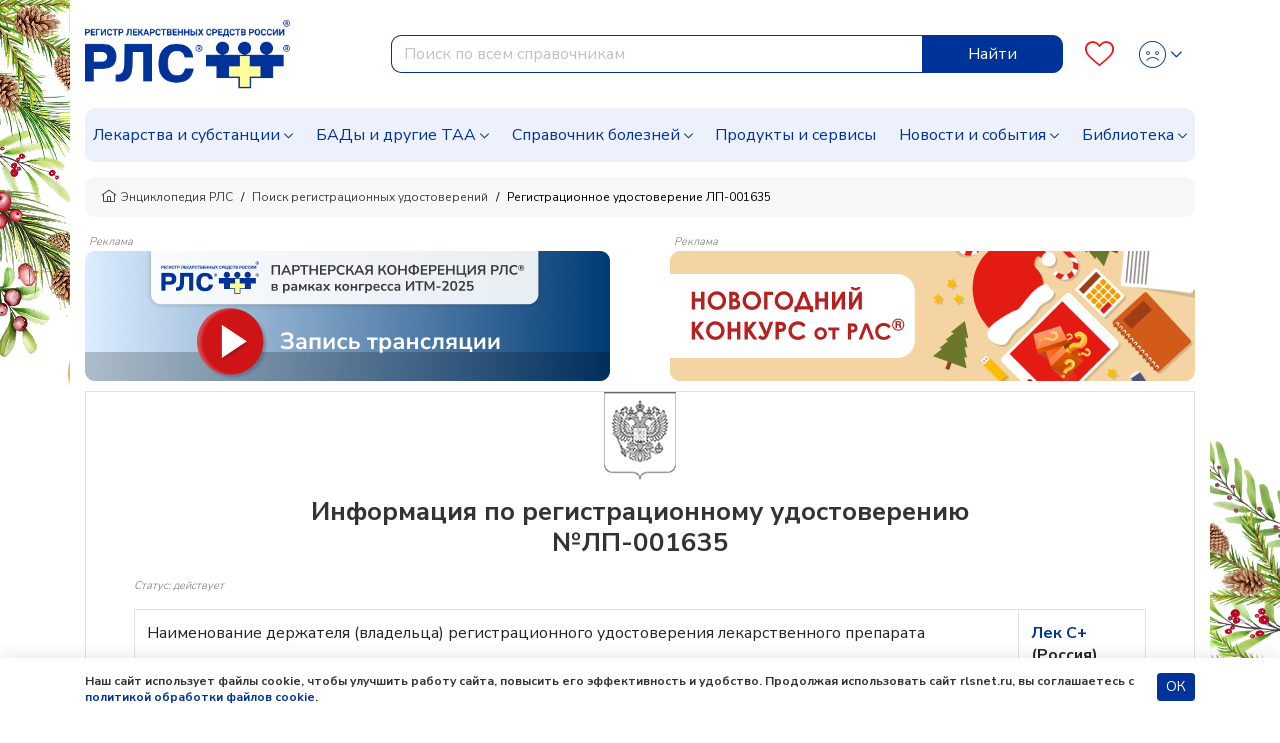

--- FILE ---
content_type: application/javascript; charset=utf-8
request_url: https://www.rlsnet.ru/js/main.js
body_size: 14575
content:
var logoutButtons = document.querySelectorAll('.b-account .change-button .dropdown-item');
if (logoutButtons.length == 4) {
    var logoutButton = document.querySelectorAll('.b-account .change-button .dropdown-item')[3];
    logoutButton.onclick = (e) => {
        localStorage.setItem('medVisit', false);
    }
}

$(function () {


    /* Adaptive */
    function debouncer(func, timeout) {
        var timeoutID, timeout = timeout || 200;
        return function () {
            var scope = this, args = arguments;
            clearTimeout(timeoutID);
            timeoutID = setTimeout(function () {
                func.apply(scope, Array.prototype.slice.call(args));
            }, timeout);
        }
    }

    function desktopChange() {
        $('body').removeClass('mobile').addClass('desktop');
        $('.js-b-navbar__link').removeAttr('data-toggle');
        $('.js-b-navbar__link + .dropdown-menu').removeClass('show');
        slickUnslick('.js-tn-preview-slider');
    }

    function mobileChange() {
        $('body').removeClass('desktop').addClass('mobile');
        $('.js-b-navbar__link').attr('data-toggle', 'dropdown');
        $('.js-b-navbar__link + .dropdown-menu').removeClass('show');
        slickTnPreview();
    }

    if ($(window).width() > 991) {
        desktopChange();
    } else {
        mobileChange();
    }

    $(window).resize(debouncer(function (e) {
        if ($(window).width() > 991) {
            desktopChange();
        } else {
            mobileChange();
        }
    }));

    /* Advertising App link to market */

    if (sessionStorage.getItem('adv_app') === null) {
        $('.adv-app').css('display', 'block');
    } else {
        $('.adv-app').css('display', 'none');
    }
    $(document).on('click', '.js-adv-app-close', function (e) {
        e.preventDefault();
        sessionStorage.setItem('adv_app', 'true');
        $(this).closest('.adv-app').css('display', 'none');
    })
    function getMobileOperatingSystem() {
        var userAgent = navigator.userAgent || navigator.vendor || window.opera;
        if (typeof advAppLogo !== 'undefined') {
            if (/android/i.test(userAgent)) {
                $('.adv-app-wrap').html('<div class="container"><div class="adv-app-body"><div class="left"><button type="button" class="close js-adv-app-close"><span>×</span></button><img src="' + advAppLogo + '" alt=""><div class="adv-app-descr"><div>Энциклопедия лекарств онлайн</div><span>Приложение на Android</span></div></div><a href="https://play.google.com/store/apps/details?id=ru.rlsnet.rlsEncyclopediaOnlineWeb" class="btn btn-sm btn-primary adv-app-link">Открыть</a></div></div>');
            }
            if (/iPad|iPhone|iPod/.test(userAgent) && !window.MSStream) {
                $('.adv-app-wrap').html('<div class="container"><div class="adv-app-body"><div class="left"><button type="button" class="close js-adv-app-close"><span>×</span></button><img src="' + advAppLogo + '" alt=""><div class="adv-app-descr"><div>Энциклопедия лекарств онлайн</div><span>Приложение на iOS</span></div></div><a href="https://apps.apple.com/ru/app/%D1%8D%D0%BD%D1%86%D0%B8%D0%BA%D0%BB%D0%BE%D0%BF%D0%B5%D0%B4%D0%B8%D1%8F-%D0%BB%D0%B5%D0%BA%D0%B0%D1%80%D1%81%D1%82%D0%B2-%D0%BE%D0%BD%D0%BB%D0%B0%D0%B9%D0%BD/id1628517129" class="btn btn-sm btn-primary adv-app-link">Открыть</a></div></div>');
            }
        }
    }
    getMobileOperatingSystem();

    /* Header NavBar Dropdown Menu */
    $('.header .dropdown-menu a.dropdown-toggle').on('click', function (e) {
        if (!$(this).next().hasClass('show')) {
            $(this).parents('.dropdown-menu').first().find('.show').removeClass("show");
        }
        var $subMenuWrap = $(this).parent(".dropdown");
        var $subMenu = $(this).next(".dropdown-menu");
        $subMenuWrap.toggleClass('show');
        $subMenu.toggleClass('show');
        $(this).parents('li.nav-item.dropdown.show').on('hidden.bs.dropdown', function (e) {
            $('.dropdown-submenu .show').removeClass("show");
        });
        return false;
    });

    /* Sticky header mobile */
    function stickyHeader() {
        $(window).scroll(function () {
            // if ($('body').hasClass('mobile')) {
            if ($(this).scrollTop()/*  > $('.header-banner').height() */) {
                $('.header').addClass('sticky-top');
                $('.b-side-bar').css('top', '7px');
                $('body').css('padding-top', $('.header').offsetHeight + 'px');
            } else {
                $('.header').removeClass('sticky-top');
                $('.b-side-bar').css('top', '20px');
                $('body').css('padding-top', '0');
            }
            //}
        });
    }
    stickyHeader();


    /* Top-link */
    $(window).scroll(function () {
        if ($(this).scrollTop() > 200) {
            $('#js-top-link').fadeIn();
            $('.js-request-fade').fadeIn();
        } else {
            $('#js-top-link').fadeOut();
            $('.js-request-fade').fadeOut();
            $('.b-structure-spy').removeClass('condition');
        }
    });
    $('#js-top-link').click(function () {
        $('body,html').animate({ scrollTop: 0 }, 800);
    });

    /* Search block */
    const ruEnMap = {
        'а': 'f', 'А': 'F',
        'б': ',', 'Б': '<',
        'в': 'd', 'В': 'D',
        'г': 'u', 'Г': 'U',
        'д': 'l', 'Д': 'L',
        'е': 't', 'Е': 'T',
        'ё': '`', 'Ё': '~',
        'ж': ';', 'Ж': ':',
        'з': 'p', 'З': 'P',
        'и': 'b', 'И': 'B',
        'й': 'q', 'Й': 'Q',
        'к': 'r', 'К': 'R',
        'л': 'k', 'Л': 'K',
        'м': 'v', 'М': 'V',
        'н': 'y', 'Н': 'Y',
        'о': 'j', 'О': 'J',
        'п': 'g', 'П': 'G',
        'р': 'h', 'Р': 'H',
        'с': 'c', 'С': 'C',
        'т': 'n', 'Т': 'N',
        'у': 'e', 'У': 'E',
        'ф': 'a', 'Ф': 'A',
        'х': '[', 'Х': '{',
        'ц': 'w', 'Ц': 'W',
        'ч': 'x', 'Ч': 'X',
        'ш': 'i', 'Ш': 'I',
        'щ': 'o', 'Щ': 'O',
        'ъ': ']', 'Ъ': '}',
        'ы': 's', 'Ы': 'S',
        'ь': 'm', 'Ь': 'M',
        'э': "'", 'Э': '"',
        'ю': '.', 'Ю': '>',
        'я': 'z', 'Я': 'Z',
        ',': '?', '.': '/',
        'f': 'а', 'F': 'А',
        ',': 'б', '<': 'Б',
        'd': 'в', 'D': 'В',
        'u': 'г', 'U': 'Г',
        'l': 'д', 'L': 'Д',
        't': 'е', 'T': 'Е',
        '`': 'ё', '~': 'Ё',
        ';': 'ж', ':': 'Ж',
        'p': 'з', 'P': 'З',
        'b': 'и', 'B': 'И',
        'q': 'й', 'Q': 'Й',
        'r': 'к', 'R': 'К',
        'k': 'л', 'K': 'Л',
        'v': 'м', 'V': 'М',
        'y': 'н', 'Y': 'Н',
        'j': 'о', 'J': 'О',
        'g': 'п', 'G': 'П',
        'h': 'р', 'H': 'Р',
        'c': 'с', 'C': 'С',
        'n': 'т', 'N': 'Т',
        'e': 'у', 'E': 'У',
        'a': 'ф', 'A': 'Ф',
        '[': 'х', '{': 'Х',
        'w': 'ц', 'W': 'Ц',
        'x': 'ч', 'X': 'Ч',
        'i': 'ш', 'I': 'Ш',
        'o': 'щ', 'O': 'Щ',
        ']': 'ъ', '}': 'Ъ',
        's': 'ы', 'S': 'Ы',
        'm': 'ь', 'M': 'Ь',
        "'": 'э', '"': 'Э',
        '.': 'ю', '>': 'Ю',
        'z': 'я', 'Z': 'Я',
        '?': ',', '/': '.',
        '-': '-'
    };

    // delay requests
    const debounce = (func, delay) => {
        let timeout;
        return (...args) => {
            clearTimeout(timeout);
            timeout = setTimeout(() => func(...args), delay);
        };
    };

    // click handler to close dropdowns and navbar
    document.addEventListener('click', (event) => {
        event.stopPropagation();
        const containers = document.querySelectorAll('.search-dropdown');
        const inside = Array.from(containers).some(cont => cont.contains(event.target));
        if (!inside) {
            document.querySelectorAll('.header .search-dropdown ul, .analog-search .search-dropdown-analogs ul').forEach(el => el.remove());
        }

        const navbarCollapse = document.querySelector('.navbar-collapse');
        const opened = navbarCollapse?.classList.contains('show');
        if (opened && !event.target.classList.contains('navbar-toggler')) {
            document.querySelector('.navbar-toggler')?.click();
        }
    });

    // Bootstrap dropdown show event to clear uls
    document.querySelectorAll('.dropdown').forEach(dropdown => {
        dropdown.addEventListener('show.bs.dropdown', () => {
            document.querySelectorAll('.header .search-dropdown ul, .analog-search .search-dropdown-analogs ul').forEach(el => el.remove());
        });
    });

    // Main search input handler (#search-bar .js-query)
    const mainInput = document.querySelector('#search-bar .js-query');
    mainInput?.addEventListener('input', debounce((event) => {
        const word = event.target.value;
        if (word.length > 0) {
            const new_word = word.split('').map(char => ruEnMap[char] || char);
            const word2 = new_word.join('');
            const token = document.querySelector('input[name="_token"]')?.value;
            const form = event.target.closest('form');
            const dropdown = form.querySelector('.search-dropdown');

            fetch('https://app.rlsnet.ru/api/rlsnet/search/global_search', {
                method: 'POST',
                headers: { 'Content-Type': 'application/x-www-form-urlencoded' },
                body: `word=${encodeURIComponent(word)}&word2=${encodeURIComponent(word2)}&_token=${encodeURIComponent(token)}`
            })
                .then(res => res.json())
                .then(data => {
                    if (data.length > 0) {
                        let innerHtml = data.map(item => {
                            let href = item.type === 'active_substance' ? `/active-substance/${item.name}-${item.item_id}` : `/search_result.htm?word=${item.name}`;
                            let nameHtml = item.type === 'active_substance' ? `<div style="white-space: pre-wrap; font-weight: 600"><em>${item.name}*</em></div>` : `<div style="white-space: pre-wrap;">${item.name}</div>`;
                            return `<li class="query-result"><a href="${href}"><div class="d-flex justify-content-between">${nameHtml}</div></a></li>`;
                        }).join('');
                        dropdown.innerHTML = `<ul>${innerHtml}</ul>`;
                    }
                })
                .catch(err => console.error(err));
        } else {
            document.querySelector('.header .search-dropdown ul')?.remove();
        }
    }, 170));

    // Analog search input handler (#analog-search .js-query)
    const analogInput = document.querySelector('#analog-search .js-query');
    analogInput?.addEventListener('input', debounce((event) => {
        const word = event.target.value;
        if (word.length > 0) {
            let url = 'https://app.rlsnet.ru/api/rlsnet/search/global_search';

            const token = document.querySelector('input[name="_token"]')?.value;
            const form = event.target.closest('form');
            const dropdown = form.querySelector('.search-dropdown-analogs');

            fetch(url, {
                method: 'POST',
                headers: {
                    "Content-Type": "application/x-www-form-urlencoded",
                 },
                body: `word=${encodeURIComponent(word)}&_token=${encodeURIComponent(token)}`
            })
                .then(res => res.json())
                .then(data => {
                    if (data.length > 0) {
                        let innerHtml = data.filter(item => item.type === 'tn' && item.tradename_type === 'drugs')
                            .map(item => `<li class="query-result" style="list-style-type:none"><a href="/${item.slug}-${item.item_id}/analogs"><div class="d-flex justify-content-between"><div style="white-space: pre-wrap;">${item.name}</div></div></a></li>`)
                            .join('');
                        dropdown.innerHTML = `<ul>${innerHtml}</ul>`;
                    }
                })
                .catch(err => console.error(err));
        } else {
            document.querySelector('.analog-search .search-dropdown-analogs ul')?.remove();
        }
    }, 170));

    // Regdoc search input handler (#search-control .js-query)
    const regdocInput = document.querySelector('.search-regdoc-name');
    regdocInput?.addEventListener('input', debounce((event) => {
        const word = event.target.value;
        if (word.length > 0) {
            const token = document.querySelector('input[name="_token"]')?.value;
            const form = event.target.closest('form');
            const dropdown = form.querySelector('.regdoc-search.search-dropdown');
            let url = 'https://app.rlsnet.ru/api/rlsnet/search/global_search';

            fetch(url, {
                method: 'POST',
                headers: { 'Content-Type': 'application/x-www-form-urlencoded' },
                body: `word=${encodeURIComponent(word)}&_token=${encodeURIComponent(token)}`
            })
                .then(res => res.text())
                .then(data => {
                    let dataObj = JSON.parse(data);
                    if (dataObj.length > 0) {
                        let innerHtml = dataObj.map(item => {
                            // let href = `/regdoc/search?regname=&tradename=${item.name}`;
                            let nameHtml = `<div style="white-space: pre-wrap;">${item.name}</div>`;
                            return `<li class="query-result" style="list-style-type:none"><button class="btn btn-link btn-search-choose"><div class="d-flex justify-content-between">${nameHtml}</div></button></li>`;
                        }).join('');
                        dropdown.innerHTML = `<ul>${innerHtml}</ul>`;
                        let btnSearchChooses = document.querySelectorAll('.btn-search-choose');
                        btnSearchChooses.forEach(btnSearchChoose => {
                            btnSearchChoose.onclick = (e) => {
                                regdocInput.value = btnSearchChoose.innerText;
                            }
                        });
                    }
                })
                .catch(err => console.error(err));
        }
    }, 170));

    // Event delegation for autosearch selection
    document.body.addEventListener('click', (event) => {
        if (event.target.classList.contains('js__select-autosearch')) {
            document.querySelector('.js-query').value = event.target.textContent;
            document.querySelector('#m-search-control')?.submit();
        }
    });

    // Advanced search nav links
    document.querySelectorAll('.js-advanced-search .nav-link').forEach(link => {
        link.addEventListener('click', (event) => {
            event.preventDefault();
            document.querySelectorAll('.js-advanced-search .nav-link').forEach(l => l.classList.remove('active'));
            link.classList.add('active');
        });
    });


    /* Banners */
    (function () {
        //Пометим все баннеры
        $(".js-banner-rotate").each(function () {
            $(this).attr('rotate_secuence', Math.random())
        });
        //Найдем наименьший в каждой группе и покажем его
        $(".js-banner-group").each(function () {
            var currentBannerSec = 1;
            var currentBanner = 0;
            $(this).find('.js-banner-rotate').each(function () {
                if ($(this).attr('rotate_secuence') < currentBannerSec) {
                    currentBannerSec = $(this).attr('rotate_secuence');
                    //объявляем глобальную переменную
                    currentBanner = $(this);
                }
            });
            if (currentBanner != 0) {
                currentBanner.show();
                currentBanner.addClass('current_banner');
            }
        });

        //Задаем функцию, которая каждые 11 секунд будет исполняться
        setInterval(function () {
            $(".js-banner-group").each(function () {
                var smallest = 1;
                var smallestBanner = 0;
                var pretendentSec = 1;
                var pretendent = 0;
                var currentBannerSec = 0;
                //наименьший баннер уже задан ранее и имеет класс current_banner
                var currentBanner = $(this).find('.current_banner').first();
                if (typeof currentBanner == 'undefined') {
                    //Нет вообще баннеров в этой группе
                } else {
                    //Текущий номер
                    currentBannerSec = currentBanner.attr('rotate_secuence');
                    $(this).find('.js-banner-rotate').each(function () {
                        //Найдем наименьшего в группе
                        if ($(this).attr('rotate_secuence') < smallest) {
                            smallest = $(this).attr('rotate_secuence');
                            smallestBanner = $(this);
                        }
                        //Найдем постарше от текущего
                        if ($(this).attr('rotate_secuence') > currentBannerSec
                            && $(this).attr('rotate_secuence') < pretendentSec) {
                            pretendentSec = $(this).attr('rotate_secuence');
                            pretendent = $(this);
                        }
                    });
                }
                if (1 == pretendentSec) {
                    if (typeof smallestBanner == 'object') {
                        pretendent = smallestBanner;
                    }
                }
                if (typeof pretendent == 'object') {
                    $(this).find('.js-banner-rotate').removeClass('current_banner').hide();
                    pretendent.show();
                    pretendent.addClass('current_banner');
                }
            });

        },
            11000);
    })();


    /* Sliders */
    function slickUnslick(el) {
        if ($(el).hasClass('slick-initialized')) {
            $(el).slick('unslick');
        }
    }

    /* Main slider */
    if ($('.js-main-slider').length) {
        $('.js-main-slider').slick({
            arrows: true,
            dots: false,
            infinite: false,
            autoplay: false,
            autoplaySpeed: 2000,
            speed: 0,
            swipe: true,
            prevArrow: "<div class='slider-btn slider-btn--prev'><i class='icon-chevron-left'></i></div>",
            nextArrow: "<div class='slider-btn slider-btn--next'><i class='icon-chevron-right'></i></div>",
            slidesToShow: 5,
            slidesToScroll: 1,
            pauseOnHover: true,
            focusOnSelect: true,
            responsive: [
                {
                    breakpoint: 1199,
                    settings: {
                        slidesToShow: 3,
                        slidesToScroll: 1,
                    }
                },
                {
                    breakpoint: 600,
                    settings: {
                        slidesToShow: 2,
                        slidesToScroll: 1
                    }
                },
                {
                    breakpoint: 480,
                    settings: {
                        slidesToShow: 1,
                        slidesToScroll: 1
                    }
                }
            ]
        });
    }


    /* Partners slider */
    if ($('.js-partners-slider').length) {
        $('.js-partners-slider').slick({
            arrows: true,
            dots: false,
            infinite: true,
            autoplay: true,
            autoplaySpeed: 5000,
            speed: 500,
            prevArrow: $('.slider-btn--prev'),
            nextArrow: $('.slider-btn--next'),
            slidesToShow: 5,
            slidesToScroll: 5,
            pauseOnHover: true,
            responsive: [
                {
                    breakpoint: 1024,
                    settings: {
                        slidesToShow: 3,
                        slidesToScroll: 3,
                    }
                },
                {
                    breakpoint: 600,
                    settings: {
                        slidesToShow: 2,
                        slidesToScroll: 2
                    }
                },
                {
                    breakpoint: 480,
                    settings: {
                        slidesToShow: 1,
                        slidesToScroll: 1
                    }
                }
            ]
        });
    }


    /* Tn Preview slider */
    function slickTnPreview() {
        if ($('.js-tn-preview-slider .item').length > 1) {
            $('.js-tn-preview-slider').slick({
                arrows: true,
                dots: false,
                infinite: false,
                autoplay: false,
                autoplaySpeed: 2000,
                speed: 0,
                swipe: false,
                prevArrow: "<div class='slider-btn slider-btn--prev'><i class='icon-chevron-left'></i></div>",
                nextArrow: "<div class='slider-btn slider-btn--next'><i class='icon-chevron-right'></i></div>",
                slidesToShow: 4,
                slidesToScroll: 4,
                pauseOnHover: false,
                focusOnSelect: true,
                responsive: [
                    {
                        breakpoint: 1199,
                        settings: {
                            slidesToShow: 3,
                            slidesToScroll: 1,
                        }
                    },
                    {
                        breakpoint: 600,
                        settings: {
                            slidesToShow: 2,
                            slidesToScroll: 1
                        }
                    },
                    {
                        breakpoint: 480,
                        settings: {
                            swipe: true,
                            slidesToShow: 1,
                            slidesToScroll: 1
                        }
                    }
                ]
            });
        } else {
            $('.js-tn-preview-slider').css('padding', '0');
        }
    };


    /* Anchor Slow Move */
    function scrollTo(e, offSet) {
        if (location.pathname.replace(/^\//, '') == e.pathname.replace(/^\//, '') && location.hostname == e.hostname) {
            var target = $(e.hash);
            target = target.length ? target : $('[name=' + e.hash.slice(1) + ']');
            if (target.length) {
                if ($(window).width() > 991) {
                    $('html,body').animate({
                        scrollTop: (target.offset().top - offSet)
                    }, 1000);
                } else {
                    $('html,body').animate({
                        scrollTop: (target.offset().top - 110)
                    }, 1000);
                }
            }
            return false;
        }
    }

    $('a.js-anchor:not([href="#"])').click(function () {
        var offSet = $(this).attr('data-offset') || 20;
        // console.log(offSet);
        scrollTo(this, offSet);
        // return false;
    });

    /* Datepicker */
    // if ($(".js-news__datepicker").length) {
    //     if ($.datepicker) {
    //         var currentDateNews = localStorage.getItem("currentDateNews");
    //         if (currentDateNews) {
    //             $('.js-news__datepicker').val(currentDateNews);
    //         }
    //         var datelist = [];
    //         var dateArr = "08-08-2018,09-08-2018,28-08-2018,29-08-2018";
    //         var datelist = [];
    //         datelist = dateArr.split(",");
    //         $(".js-news__datepicker").datepicker("refresh");
    //         /*$.ajax({
    //           type: "POST",
    //           url: "getnewsdates.htm",
    //           success: function (data) {
    //             datelist = data.split(",");
    //             $(".js-news__datepicker").datepicker("refresh");
    //           }
    //         });*/
    //         $(".js-news__datepicker").datepicker({
    //             language: 'ru',
    //             changeYear: true,
    //             changeMonth: true,
    //             maxDate: 0,
    //             beforeShowDay: function (d) {
    //                 var dmy = "";
    //                 dmy += ("00" + d.getDate()).slice(-2) + "-";
    //                 dmy += ("00" + (d.getMonth() + 1)).slice(-2) + "-";
    //                 dmy += d.getFullYear();
    //                 return [$.inArray(dmy, datelist) >= 0 ? true : false, ""];
    //             },
    //             onSelect: function () {
    //                 $('.js-news__datepicker').val($(this).val());
    //                 var dateClick = $('.js-news__datepicker').val();
    //                 localStorage.setItem('currentDateNews', dateClick);
    //                 $.ajax({
    //                     type: "POST",
    //                     url: "getnewsdata.htm",
    //                     data: 'newsDate=' + dateClick,
    //                     success: function (data) {
    //                         alert(data);
    //                     }
    //                 });
    //             }
    //         });
    //     }
    // }
    //
    // if ($(".js-news-events__datepicker").length) {
    //     if ($.datepicker) {
    //         var currentDateEvents = localStorage.getItem("currentDateEvents");
    //         if (currentDateEvents) {
    //             $('.js-news-events__datepicker').val(currentDateEvents);
    //         }
    //         var datelist = [];
    //         var dateArr = "08-08-2018,09-08-2018,28-08-2018,29-08-2018";
    //         var datelist = [];
    //         datelist = dateArr.split(",");
    //         $(".js-news-events__datepicker").datepicker("refresh");
    //         /*$.ajax({
    //           type: "POST",
    //           url: "geteventdates.htm",
    //           success: function (data) {
    //             datelist = data.split(",");
    //             $(".js-news__datepicker").datepicker("refresh");
    //           }
    //         });*/
    //         $(".js-news-events__datepicker").datepicker({
    //             language: 'ru',
    //             changeYear: true,
    //             changeMonth: true,
    //             maxDate: 0,
    //             beforeShowDay: function (d) {
    //                 var dmy = "";
    //                 dmy += ("00" + d.getDate()).slice(-2) + "-";
    //                 dmy += ("00" + (d.getMonth() + 1)).slice(-2) + "-";
    //                 dmy += d.getFullYear();
    //                 return [$.inArray(dmy, datelist) >= 0 ? true : false, ""];
    //             },
    //             onSelect: function () {
    //                 $('.js-news-events__datepicker').val($(this).val());
    //                 var dateClick = $('.js-news-events__datepicker').val();
    //                 localStorage.setItem('currentDateEvents', dateClick);
    //                 $.ajax({
    //                     type: "POST",
    //                     url: "geteventdata.htm",
    //                     data: 'newsDate=' + dateClick,
    //                     success: function (data) {
    //                         alert(data);
    //                     }
    //                 });
    //             }
    //         });
    //     }
    // }

    if ($('.tn__dosie__list').length) {
        $('.tn__dosie__list li:lt(' + 3 + ')').show();
        if ($('.tn__dosie__list li').length >= 3) {
            $('.js-dosie-show-more').show();
        }
        $('.js-dosie-show-more').on('click', function (e) {
            e.preventDefault();
            $('.js-dosie-show-more').toggleClass('active');
            if ($(this).hasClass('active')) {
                $('.tn__dosie__list li').show();
                $(this).text('Меньше статей');
            } else {
                $('.tn__dosie__list li').not(':lt(' + 3 + ')').hide();
                $(this).text('Больше статей');
            }
        });
    }
    $('#check-specialist').on('show.bs.modal', function (event) {
        var button = $(event.relatedTarget);
        var href = button.data('href');
        var modal = $(this);
        modal.find('.btn-primary').attr('href', href);
    });


    /* Aside widgets dropdown trigger */
    function asideDropdown() {
        $('.js-widget-drop-btn').on('click', function () {
            if (parseInt($(this).prev().css('height')) == '200') {
                $(this).prev().animate({ 'height': parseInt($(this).prev().find('.body').css('height')) + 'px' }, 500);
                $(this).addClass('open');
            } else {
                $(this).prev().animate({ 'height': '200px' }, 500);
                $(this).removeClass('open');
            }
        });
    }

    asideDropdown();

    /* Alphabetical index */
    // var Alphabet = {
    //     $additionalFilter: $('.js-filter-additional-letter'),
    //     init: function () {
    //         var self = this;
    //         self.initUI();
    //         self.bindEvents();
    //     },
    //     bindEvents: function () {
    //         if ($('.js-alphabet-navigation').length) {
    //             var $alphabetNav = $('.js-alphabet-navigation'),
    //                 $alphabetTab = $('.b-alphabet-index .tab-content'),
    //                 navTopOffset = $alphabetTab.offset().top,
    //                 self = this;
    //             if ($(window).width() > 750) {
    //                 $(document).on('scroll', function () {
    //                     console.log($(this).scrollTop() > navTopOffset - 55)
    //                     if ($(this).scrollTop() > navTopOffset - 55) {
    //                         $alphabetNav.addClass('b-alphabet-navigation--sticky');
    //                     } else {
    //                         $alphabetNav.removeClass('b-alphabet-navigation--sticky');
    //                     }
    //                 });
    //             }
    //             $('.js-filter-letter')
    //                 .on('mouseover', function () {
    //                     var letter = $(this).data('letter');
    //                     if (letter) {
    //                         self.$additionalFilter.hide();
    //                         self.$additionalFilter.filter('.pointer--additional-' + letter).show();
    //                     }
    //                 })
    //         }
    //     },
    //     initUI: function () {
    //         var activeLetter = $('.js-filter-letter.filter--active').data('letter'),
    //             self = this;
    //         self.$additionalFilter.filter('.pointer--additional-' + activeLetter).show();
    //     }
    // };


    // Alphabet.init();


    /* Trade name collapse icon */
    // $('#collapsePackaging')
    //   .on('shown.bs.collapse', function () {
    //     $(this).prev().find(".fa").removeClass("icon-plus-square").addClass("icon-minus-square");
    //   })
    //   .on('hidden.bs.collapse', function () {
    //     $(this).prev().find(".fa").removeClass("icon-minus-square").addClass("icon-plus-square");
    //   });


    /* Data Table sorting */
    // if ($('.js-dt-active-substance').length) {
    //     $('.js-dt-active-substance').DataTable({
    //         order: [[1, "desc"]],
    //         bPaginate: false,
    //         bFilter: false,
    //         bInfo: false
    //     });
    // }

    /* Tooltip */
    $('body').tooltip({
        selector: '[data-toggle="tooltip"]',
        trigger: "hover"
    });

    /* Popover */
    $('[data-toggle="popover"]').popover();

    /* Firm */
    $('.js-firm-switcher label').on('click', function () {
        var input = $(this).find('input[name="plate"]');
        if (input.prop('checked')) {
            $('.list-ext').removeClass('list-ext--table-layout');
        } else {
            $('.list-ext').addClass('list-ext--table-layout');
        }
    });

    $('.js-firm-modal').on('click', function (e) {
        if (!($('.list-ext--table-layout').length)) {
            e.stopPropagation();
            e.preventDefault();
            var tnItem = $(this).closest('.list-ext-item');
            // console.log(tnItem);
            $('.collapse-forms').collapse('hide');
            $('.collapse-appointment').collapse('hide');
            $('.collapse-more-photos').collapse('hide');
            $('.collapse-more-photos').collapse('hide');
            $('.list-ext--modal .list-ext-item').html(tnItem.html());
            $('#modal-firm-detail').modal();
            $('#modal-firm-detail').on('hidden.bs.modal', function () {
                $('.collapse-forms').collapse('hide');
                $('.collapse-more-photos').collapse('hide');
            })
        }
    });

    /* Search in tree */
    $(".js-tree-search").on("keyup", function () {
        if ($(this).val().length > 0) {
            var that = this;
            $('.b-tree__collapse ul').removeClass('active');
            $.each($(".b-tree__parent-li"), function () {
                if ($(this).text().toLowerCase().indexOf($(that).val().toLowerCase()) !== -1) {
                    $(this).parents('ul').addClass('active');
                }
            });
        } else {
            $('.b-tree__collapse ul').removeClass('active');
        }
    });
    $(".js-tree-search-clear").on("click", function () {
        $(this).closest('.b-tree__search').find('input').val('');
        $('.b-tree__collapse ul').removeClass('active');
    });


    /* Tree collapse/expand */
    $('body').on('click', '.js-tree-link', function () {
        var that = $(this);
        var icon = $(this).find('i');
        if (icon.hasClass('icon-plus-square')) {
            icon.removeClass('icon-plus-square').addClass('icon-minus-square');
        } else {
            icon.removeClass('icon-minus-square').addClass('icon-plus-square');
        }
        that.parent().find('> ul').slideToggle();
        // if (!(that.hasClass('picked'))) {
        //   that.addClass('picked');
        // }
    });


    /* Collapse/expand trigger icon */
    $('.js-collapse')
        .on('show.bs.collapse', function (e) {
            $(this).parent().find('.icon-plus-square').first().removeClass('icon-plus-square').addClass('icon-minus-square');
            e.stopPropagation();
        })
        .on('hide.bs.collapse', function (e) {
            $(this).parent().find('.icon-minus-square').first().removeClass('icon-minus-square').addClass('icon-plus-square');
            e.stopPropagation();
        });

    $('.js-collapse-popular')
        .on('show.bs.collapse', function (e) {
            $(this).parent().parent().prev().find('span').html('Скрыть').find('.icon-chevron-down').first().removeClass('icon-chevron-down').addClass('icon-chevron-up');
            e.stopPropagation();
        })
        .on('hide.bs.collapse', function (e) {
            $(this).parent().parent().prev().find('span').html('Показать').find('.icon-chevron-up').first().removeClass('icon-chevron-up').addClass('icon-chevron-down');
            e.stopPropagation();
        });


    /* Equal Heights */
    $.fn.equalHeights = function (autoHeightEh) {
        var maxHeight = 0, $this = $(this);
        $this.each(function () {
            var height = $(this).innerHeight();
            if (height > maxHeight) {
                maxHeight = height;
            }
        });
        if (autoHeightEh === 1) {
            return $this.css('height', 'auto');
        } else {
            return $this.css('height', maxHeight);
        }
    };
    if ($(window).innerWidth() >= 751) {
        $('.js-equal-heights').equalHeights();
        $('.nav-tabs a').on('shown.bs.tab', function (event) {
            $('.js-equal-heights').height('auto');
            $('#' + event.target.href.split('#')[1]).find('.js-equal-heights').equalHeights();
        });
        // $('.js-equal-heights-2times').equalHeights();
    }
    $(window).resize(function () {
        if ($(window).innerWidth() >= 751) {
            $('.js-equal-heights').height('auto');
            $('.js-equal-heights').equalHeights();
            // $('.js-equal-heights-2times').height('auto');
            // $('.js-equal-heights-2times').equalHeights();
        } else {
            $('.js-equal-heights').equalHeights(1);
            // $('.js-equal-heights-2times').equalHeights(1);
        }
    });

    /* Select 2 */
    if ($(".js-pick-packing").length) {
        $(".js-pick-packing").select2({
            theme: "bootstrap"
        });
    }



    /* Fancybox popup */
    if ($(".js-popup").length) {
        $('.js-popup').fancybox({
            selector: '[data-fancybox="js-popup"]:visible',
            arrows: false,
            buttons: [
                'close'
            ]
        });
    }

    /* Scroll Spy */
    $(window).on('activate.bs.scrollspy', function (e, obj) {
        // var firstChapter = $('.b-structure-spy ul li:first a').attr('href');
        // var firstChapterPosition = $(firstChapter).offset().top;
        // var currentPosition = $(window).scrollTop();
        // console.log(currentPosition)
        // console.log(firstChapterPosition)
        if (obj.relatedTarget) {
            $('.b-structure-spy').addClass('condition');
        }
        // if (firstChapterPosition > currentPosition || $(window).scrollTop() == 0) {
        //     console.log('aaa')
        //     $('.b-structure-spy').removeClass('condition');
        // }
    });


    /* Callback captcha */
    function captchaCallback() {
        $('.hiddenCaptcha').valid();
    }

    /* Send request(developers) form and validate */
    if ($("#f-phone").length) {
        $("#f-phone").mask("8(999) 999-99-99", {
            autoclear: false
        });
    }

    if ($("#js-request-comment-form").length) {
        $('#js-request-comment-form').validate({
            ignore: ".ignore",
            rules: {
                firstname: "required",
                email: {
                    required: true,
                    email: true
                },
                message: "required",
                hiddenCaptcha: {
                    required: function () {
                        if (captcha.getResponse() == '') {
                            return true;
                        } else {
                            return false;
                        }
                    }
                }
                // agree: "required"

            },
            messages: {
                firstname: "Укажите имя",
                email: {
                    required: "Укажите e-mail",
                    email: "Некорректный e-mail адрес"
                },
                message: "Укажите сообщение",
                // agree: "Вы должны принять условия"
                hiddenCaptcha: "Это поле обязательно"
            },
            errorElement: "div",
            errorPlacement: function (error, element) {
                error.addClass("invalid-feedback");
                if (element.prop("type") === "checkbox") {
                    error.insertAfter(element.next("label"));
                } else {
                    error.insertAfter(element);
                }
            },
            highlight: function (element, errorClass, validClass) {
                $(element).addClass("is-invalid").removeClass("is-valid");
            },
            unhighlight: function (element, errorClass, validClass) {
                $(element).addClass("is-valid").removeClass("is-invalid");
            },

            submitHandler: function () {

                var form = $(this.currentForm);

                form.find('button[type=submit]').prop('disabled', true);

                var data = $('#js-request-comment-form').serializeArray();

                $.ajax({
                    type: 'POST',
                    url: $('#js-request-comment-form').attr('action'),
                    data: data,
                    headers: {
                        'X-CSRF-TOKEN': $('meta[name="csrf-token"]').attr('content')
                    },
                    success: function (msg) {
                        if (msg.success) {
                            $('#js-request-comment-form').fadeOut(function () {
                                $('.fields').text(msg.success)
                            }).fadeIn();
                        }
                    },
                    error: function (msg) {
                        var errors = JSON.parse(msg.responseText).errors;
                        for (var key in errors) {
                            $('input[name="' + key + '"]').addClass('is-invalid');
                            $('input[name="' + key + '"]').closest('.form-group').append('<div class="error invalid-feedback d-block">' + errors[key] + '</div>');
                            $('textarea[name="' + key + '"]').addClass('is-invalid');
                            $('textarea[name="' + key + '"]').closest('.form-group').append('<div class="error invalid-feedback d-block">' + errors[key] + '</div>');
                        }
                    }
                });
            }
        });

    }

    if ($("#js-dev-form").length) {
        $.validator.addMethod("minlenghtphone", function (value, element) {
            return (value.replace(/\D+/g, '').length > 10);
        }, "Телефон должен состоять из 11 цифр");
        $.validator.addMethod("requiredphone", function (value, element) {
            return value.replace(/\D+/g, '').length > 1;
        }, "Укажите номер телефона");

        $('#js-dev-form').validate({
            ignore: ".ignore",
            rules: {
                firstname: "required",
                email: {
                    required: true,
                    email: true
                },
                phone: {
                    requiredphone: true,
                    minlenghtphone: true
                },
                city: "required",
                agree: "required",
                hiddenCaptcha: {
                    required: function () {
                        if (captcha.getResponse() == '') {
                            return true;
                        } else {
                            return false;
                        }
                    }
                }
            },
            messages: {
                firstname: "Укажите имя",
                email: {
                    required: "Укажите e-mail",
                    email: "Некорректный e-mail адрес"
                },
                city: "Укажите город",
                agree: "Вы должны принять условия",
                hiddenCaptcha: "Это поле обязательно"
            },
            errorElement: "div",
            errorPlacement: function (error, element) {
                error.addClass("invalid-feedback");
                if (element.prop("type") === "checkbox") {
                    error.insertAfter(element.closest("label"));
                } else {
                    error.insertAfter(element);
                }
            },
            highlight: function (element, errorClass, validClass) {
                $(element).addClass("is-invalid").removeClass("is-valid");
            },
            unhighlight: function (element, errorClass, validClass) {
                $(element).addClass("is-valid").removeClass("is-invalid");
            },
            // focusCleanup: true,
            // focusInvalid:true,
            // onfocusout:false
            submitHandler: function () {

                $(this.currentForm).find('button[type=submit]').addClass('disabled').prop('disabled', true);

                var data = $(this.currentForm).serialize();

                var uncheckedCheckbox = '';
                $(this.currentForm).find('input[type=checkbox]').each(function () {
                    if (!(this.checked)) {
                        uncheckedCheckbox += '&' + this.name + '=';
                    }
                });
                // console.log(data + uncheckedCheckbox);

                $.ajax({
                    type: 'POST',
                    url: $('#js-dev-form').attr('action'),
                    data: data + uncheckedCheckbox,
                    success: function (msg) {
                        if (msg.success) {
                            $('#js-dev-form').fadeOut(function () {
                                $('.fields').text(msg.success)
                            }).fadeIn();
                        }
                    },
                    error: function (msg) {
                        var errors = JSON.parse(msg.responseText).errors;
                        for (var key in errors) {
                            $('input[name="' + key + '"]').addClass('is-invalid');
                            $('input[name="' + key + '"]').closest('.form-group').append('<div class="error invalid-feedback d-block">' + errors[key] + '</div>');
                        }
                    }
                });
            }
        });
    }



    /* Send request(product) form and validate */
    if ($("#js-product-form").length) {
        $('#js-product-form').validate({
            ignore: ".ignore",
            rules: {
                firstname: "required",
                email: {
                    required: true,
                    email: true
                },
                phone: "required",
                city: "required",
                agree: "required",
                hiddenCaptcha: {
                    required: function () {
                        if (captcha.getResponse() == '') {
                            return true;
                        } else {
                            return false;
                        }
                    }
                },
            },
            messages: {
                firstname: "Укажите имя",
                email: {
                    required: "Укажите e-mail",
                    email: "Некорректный e-mail адрес"
                },
                phone: "Укажите телефон",
                city: "Укажите город",
                agree: "Вы должны принять условия",
                hiddenCaptcha: "Это поле обязательно",
            },
            errorElement: "div",
            errorPlacement: function (error, element) {
                error.addClass("invalid-feedback");
                if (element.prop("type") === "checkbox") {
                    error.insertAfter(element.closest("label"));
                } else {
                    error.insertAfter(element);
                }
            },
            highlight: function (element, errorClass, validClass) {
                $(element).addClass("is-invalid").removeClass("is-valid");
            },
            unhighlight: function (element, errorClass, validClass) {
                $(element).addClass("is-valid").removeClass("is-invalid");
            },
            // focusCleanup: true,
            // focusInvalid:true,
            // onfocusout:false
            submitHandler: function () {

                $(this.currentForm).find('button[type=submit]').prop('disabled', true);

                var data = $(this.currentForm).serialize();

                var uncheckedCheckbox = '';
                $(this.currentForm).find('input[type=checkbox]').each(function () {
                    if (!(this.checked)) {
                        uncheckedCheckbox += '&' + this.name + '=';
                    }
                });

                $.ajax({
                    type: 'POST',
                    url: $('#js-product-form').attr('action'),
                    data: data + uncheckedCheckbox,
                    success: function (msg) {
                        if (msg.success) {
                            $('#js-product-form').fadeOut(function () {
                                $('.fields').text(msg.success)
                            }).fadeIn();
                        }
                    },
                    error: function (msg) {
                        var errors = JSON.parse(msg.responseText).errors;
                        for (var key in errors) {
                            $('input[name="' + key + '"]').addClass('is-invalid');
                            // console.log(errors[key]);
                            // $('input[name="'+key+'"]').closest('.form-group').append('<div class="error invalid-feedback d-block">'+errors[key]+'</div>');
                        }
                    }
                });
            }
        });
    }

    /* Registration form and validate */
    if ($("#f-phone").length) {
        $("#f-phone").mask("8(999) 999-99-99", {
            autoclear: false
        });
    }
    if ($("#js-registration-form").length) {
        $('#js-registration-form').validate({
            ignore: ".ignore",
            rules: {
                nam: "required",
                lastname: "required",
                email: {
                    required: true,
                    email: true,
                    remote: {
                        url: "ajax_checkemail.htm",
                        type: "post"
                    }
                },
                pass: {
                    required: true,
                    minlength: 6
                },
                pass2: {
                    equalTo: "#f-pwd"
                },
                agree: "required"
            },
            messages: {
                nam: "Укажите имя",
                lastname: "Укажите фамилию",
                email: {
                    required: "Укажите e-mail",
                    email: "Некорректный e-mail адрес",
                    remote: "Этот Email уже используется"
                },
                pass: {
                    required: "Укажите пароль",
                    minlength: "Пароль должен состоять минимум из 6 символов"
                },
                pass2: "Повторите пароль",
                agree: "Вы должны принять условия"
            },
            errorElement: "div",
            errorPlacement: function (error, element) {
                error.addClass("invalid-feedback");
                if (element.prop("type") === "checkbox") {
                    error.insertAfter(element.next("label"));
                } else {
                    error.insertAfter(element);
                }
            },
            highlight: function (element, errorClass, validClass) {
                $(element).addClass("is-invalid").removeClass("is-valid");
            },
            unhighlight: function (element, errorClass, validClass) {
                $(element).addClass("is-valid").removeClass("is-invalid");
            },
            // focusCleanup: true,
            // focusInvalid:true,
            // onfocusout:false
            submitHandler: function () {
                (this.currentForm).submit();
            }
        });
    }

    /* Recovery request form and validate */
    if ($("#js-recovery-form").length) {
        $('#js-recovery-form').validate({
            ignore: ".ignore",
            rules: {
                email: {
                    required: true,
                    email: true,
                    remote: {
                        url: "check-email.php",
                        type: "post"
                    }
                }
            },
            messages: {
                email: {
                    required: "Укажите e-mail",
                    email: "Некорректный e-mail адрес",
                    remote: "Такой email в системе не зарегестрирован"
                }
            },
            errorElement: "div",
            errorPlacement: function (error, element) {
                error.addClass("invalid-feedback");
                if (element.prop("type") === "checkbox") {
                    error.insertAfter(element.next("label"));
                } else {
                    error.insertAfter(element);
                }
            },
            highlight: function (element, errorClass, validClass) {
                $(element).addClass("is-invalid").removeClass("is-valid");
            },
            unhighlight: function (element, errorClass, validClass) {
                $(element).addClass("is-valid").removeClass("is-invalid");
            },
            // focusCleanup: true,
            // focusInvalid:true,
            // onfocusout:false
            submitHandler: function () {

                $(this.currentForm).find('button[type=submit]').prop('disabled', true);

                var data = $(this.currentForm).serialize();

                $.ajax({
                    type: 'POST',
                    url: 'recovery_request.php',
                    data: data,
                    success: function (response) {
                        // console.log(response);
                        if (response == "Done") {
                            $(this.currentForm).parent('div').prev('div').children('h3').fadeOut();
                            $(this.currentForm).parent('div').fadeOut();
                            $(this.currentForm).parent('div').prev('div').fadeOut(function () {
                                $(this).text('На указаный вами email выслано письмо с ссылкой для сброса пароля.')
                            }).fadeIn();
                        } else {
                            $(this.currentForm).parent('div').prev('div').children('h3').fadeOut();
                            $(this.currentForm).parent('div').fadeOut();
                            $(this.currentForm).parent('div').prev('div').fadeOut(function () {
                                $(this).text('Ошибка запроса.')
                            }).fadeIn();
                        }
                    }
                });
            }
        });
    }

    /* Recovery reset password form and validate */
    if ($("#js-recovery-pass-form").length) {
        $('#js-recovery-pass-form').validate({
            ignore: ".ignore",
            rules: {
                pass: {
                    required: true,
                    minlength: 6
                },
                pass2: {
                    equalTo: "#f-pwd"
                },
            },
            messages: {
                pass: {
                    required: "Укажите пароль",
                    minlength: "Пароль должен состоять минимум из 6 символов"
                },
                pass2: "Повторите пароль"
            },
            errorElement: "div",
            errorPlacement: function (error, element) {
                error.addClass("invalid-feedback");
                if (element.prop("type") === "checkbox") {
                    error.insertAfter(element.next("label"));
                } else {
                    error.insertAfter(element);
                }
            },
            highlight: function (element, errorClass, validClass) {
                $(element).addClass("is-invalid").removeClass("is-valid");
            },
            unhighlight: function (element, errorClass, validClass) {
                $(element).addClass("is-valid").removeClass("is-invalid");
            },
            // focusCleanup: true,
            // focusInvalid:true,
            // onfocusout:false
            submitHandler: function () {

                $(this.currentForm).find('button[type=submit]').prop('disabled', true);

                var data = $(this.currentForm).serialize();

                $.ajax({
                    type: 'POST',
                    url: 'recovery_request-pass.php',
                    data: data,
                    success: function (response) {
                        // console.log(response);
                        if (response == "Done") {
                            $(this.currentForm).parent('div').prev('div').children('h3').fadeOut();
                            $(this.currentForm).parent('div').fadeOut();
                            $(this.currentForm).parent('div').prev('div').fadeOut(function () {
                                $(this).html('<div>Пароль изменён. Теперь вы можете <a href="/cabinet_index.htm">авторизироваться</a> с новыми данными.</div>')
                            }).fadeIn();
                        } else {
                            $(this.currentForm).parent('div').prev('div').children('h3').fadeOut();
                            $(this.currentForm).parent('div').fadeOut();
                            $(this.currentForm).parent('div').prev('div').fadeOut(function () {
                                $(this).text('Ошибка запроса.')
                            }).fadeIn();
                        }
                    }
                });
            }
        });
    }




    /* Table filter checkboxes */

    if ($('.js-table-filter-selectall').length > 0) {
        $('.js-table-filter-selectall').on('click', function () {
            if ($(this).is(':checked')) {
                $(this).closest('.table').find('.b-table-filter__checkboxlist input:checkbox').prop('checked', true).trigger('change');
            } else {
                $(this).closest('.table').find('.b-table-filter__checkboxlist input:checkbox').prop('checked', false).trigger('change');
            }
        });
    }
    if ($('.js-table-filter-reset').length > 0) {
        $('.js-table-filter-reset').on('click', function (e) {
            e.preventDefault();
            e.stopPropagation();
            $(this).closest('.table').find('.b-table-filter__checkboxlist input:checkbox').prop('checked', false).trigger('change');
        });
    }
    // if ($('.js-table-filter-confirm').length > 0) {
    //     $('.js-table-filter-confirm').on('click', function () {
    //         // console.log(arrChecked)
    //         var arrChecked = [];
    //         for (var i = 0; i < $(this).closest('.dropdown').find('.b-table-filter__checkboxlist input:checkbox').length; i++) {
    //             if ($(this).closest('.dropdown').find('.b-table-filter__checkboxlist .custom-checkbox:nth-child(' + (i + 1) + ') input:checkbox').is(':checked')) {
    //                 arrChecked.push($(this).closest('.dropdown').find('.b-table-filter__checkboxlist .custom-checkbox:nth-child(' + (i + 1) + ') input:checkbox').val());
    //             }
    //         }
    //         // console.log(arrChecked)
    //         $(this).closest('.dropdown').find('.checkbox-arr').val(arrChecked);

    //     });
    // };

    /* Favourites */

    if (Cookies.get('drug_items') || null) {
        if (JSON.parse(Cookies.get('drug_items')).length) {
            $('.b-account .count').html(JSON.parse(Cookies.get('drug_items')).length).css('display', 'inline-block');
        } else {
            $('.b-account .count').css('display', 'none')
        }
    }

    if ($('.js-favourites-toggle').length > 0) {
        var drugsCookie = (Cookies.get('drug_items')) ? JSON.parse(Cookies.get('drug_items')) : [];
        for (var i = 0; i < drugsCookie.length; i++) {
            // console.log($('a.js-favourites-toggle[data-id="'+ drugsCookie[i].id + '"]').length)
            if ($('a.js-favourites-toggle[data-id="' + drugsCookie[i].id + '"]').length) {
                $('a.js-favourites-toggle[data-id="' + drugsCookie[i].id + '"]').addClass('active');
                $('a.js-favourites-toggle[data-id="' + drugsCookie[i].id + '"]').find('.icon-favourites').removeClass('icon-heart').addClass('icon-heart-o');
            }
        }
    }
    $('body').on('click', '.js-favourites-toggle', function (e) {
        //    ay stegh a
        e.preventDefault();
        var that = $(this);
        $(this).toggleClass('active');
        if ($(this).hasClass('active')) {
            $(this).find('.icon-favourites').removeClass('icon-heart-o').addClass('icon-heart');
        } else {
            $(this).find('.icon-favourites').removeClass('icon-heart').addClass('icon-heart-o');

        }

        if (auth_user == true && $(this).hasClass('active')) {

            var tn_id = $(this).attr("data-id");
            var data = { tradename_id: tn_id };
            var url = `/profile/show-list/${current_user}`;

            $.ajax({
                headers: {
                    'X-CSRF-TOKEN': $('input[name="_token"]').val()
                },
                type: "POST",
                url: url,
                data: data,
                success: function (response) {
                    // console.log(response);
                    var modal = $("#modal-services");
                    modal.on('show.bs.modal', function () {
                        modal.find('.modal-title').html('Добавить в список:');
                        modal.find('.modal-body').html(response.result);
                    });
                    modal.modal();
                }
            });
        }

        toggleCookie(that);
        if (Cookies.get('drug_items') || null) {
            if (JSON.parse(Cookies.get('drug_items')).length) {
                $('.b-account .count').html(JSON.parse(Cookies.get('drug_items')).length).css('display', 'inline-block');
            } else {
                $('.b-account .count').css('display', 'none')
            }
        }
    });

    if (!window.location.href.includes("profile")) {
        $(document).delegate('.js-add-to', 'click', function (e) {
            if ($(this).is(':checked')) {
                var list = $(this).attr('id').replace('list_', '');
                var tradenameId = $(this).val();
                var tradenameIds = $('#hidden_' + $(this).attr('id')).val();
                var userId = $(this).attr('data-user');
                var data = { tradename_id: tradenameId, tradename_ids: tradenameIds, list_id: list, user_id: userId };

                $.ajax({
                    headers: {
                        'X-CSRF-TOKEN': $('input[name="_token"]').val()
                    },
                    type: "POST",
                    url: '/profile/add-to-list',
                    data: data,
                    success: function (response) {
                        alert(response.result)
                        $('.add_delete').prop('checked', false);
                        $('#checked_action').addClass('d-none');
                    }
                });
            }
        });
    }


    function toggleCookie(item) {
        var type = item.attr('data-type');
        var id = item.attr('data-id');
        // var old_id = item.attr('data-old');
        //         // var name = item.attr('data-name');
        //         // var znvlp = item.attr('data-znvlp');
        //         // var price = item.attr('data-price');
        //         // var slug = item.attr('data-slug');

        var drugItemsObj;
        var drugItem = {
            type: type,
            id: id,
            // old_id: old_id,
            // name: name,
            // znvlp: znvlp,
            // price: price,
            // slug: slug
        };

        if (Cookies.get('drug_items') == undefined) {
            drugItemsObj = [];
            drugItemsObj.push(drugItem);
            Cookies.set('drug_items', drugItemsObj, { expires: 1 });
        } else {
            drugItemsObj = JSON.parse(Cookies.get('drug_items'));
            var find = false;
            drugItemsObj = drugItemsObj.filter(function (data) {
                if (id == data.id) {
                    find = true;
                    return false;
                }
                return true;
            }).map(function (data) {
                return data;
            });
            if (!find) {
                drugItemsObj.push(drugItem);
            }
            Cookies.set('drug_items', drugItemsObj, { expires: 365 });
        }
    }




    /* QRcode */

    (function ($) {
        $.fn.qrcode = function (options) {
            // if options is string,
            if (typeof options === 'string') {
                options = { text: options };
            }

            // set default values
            // typeNumber < 1 for automatic calculation
            options = $.extend({}, {
                render: "canvas",
                width: 100,
                height: 100,
                typeNumber: -1,
                correctLevel: QRErrorCorrectLevel.L,
                background: "#f7f7f7",
                foreground: "#8bc34a"
            }, options);

            var createCanvas = function () {
                // create the qrcode itself
                var qrcode = new QRCode(options.typeNumber, options.correctLevel);
                qrcode.addData(options.text);
                qrcode.make();

                // create canvas element
                var canvas = document.createElement('canvas');
                canvas.width = options.width;
                canvas.height = options.height;
                var ctx = canvas.getContext('2d');

                // compute tileW/tileH based on options.width/options.height
                var tileW = options.width / qrcode.getModuleCount();
                var tileH = options.height / qrcode.getModuleCount();

                // draw in the canvas
                for (var row = 0; row < qrcode.getModuleCount(); row++) {
                    for (var col = 0; col < qrcode.getModuleCount(); col++) {
                        ctx.fillStyle = qrcode.isDark(row, col) ? options.foreground : options.background;
                        var w = (Math.ceil((col + 1) * tileW) - Math.floor(col * tileW));
                        var h = (Math.ceil((row + 1) * tileW) - Math.floor(row * tileW));
                        ctx.fillRect(Math.round(col * tileW), Math.round(row * tileH), w, h);
                    }
                }
                // return just built canvas
                return canvas;
            }

            // from Jon-Carlos Rivera (https://github.com/imbcmdth)
            var createTable = function () {
                // create the qrcode itself
                var qrcode = new QRCode(options.typeNumber, options.correctLevel);
                qrcode.addData(options.text);
                qrcode.make();

                // create table element
                var $table = $('<table></table>')
                    .css("width", options.width + "px")
                    .css("height", options.height + "px")
                    .css("border", "0px")
                    .css("border-collapse", "collapse")
                    .css('background-color', options.background);

                // compute tileS percentage
                var tileW = options.width / qrcode.getModuleCount();
                var tileH = options.height / qrcode.getModuleCount();

                // draw in the table
                for (var row = 0; row < qrcode.getModuleCount(); row++) {
                    var $row = $('<tr></tr>').css('height', tileH + "px").appendTo($table);

                    for (var col = 0; col < qrcode.getModuleCount(); col++) {
                        $('<td></td>')
                            .css('width', tileW + "px")
                            .css('background-color', qrcode.isDark(row, col) ? options.foreground : options.background)
                            .appendTo($row);
                    }
                }
                // return just built canvas
                return $table;
            }


            return this.each(function () {
                var element = options.render == "canvas" ? createCanvas() : createTable();
                jQuery(element).appendTo(this);
            });
        };
    })(jQuery);

    // var myFunctionName = 'qrcodeconnect';
    // if (new Function('return typeof ' + myFunctionName)() !== 'undefined') {
    //console.error('Функция с именем ' + myFunctionName + ' существует!')
    $('#QRCode').html('');
    $('#QRCode').qrcode({ text: encodeURI((location.href.indexOf('?') > 0) ? location.href : location.href), background: "#fff", foreground: "#000", correctLevel: QRErrorCorrectLevel.L });
    // }


    /* Modal Attention session */
    // localStorage.setItem('token', document.cookie.split(";")[1]);
    // localStorage.setItem('attention', 'false');
    if (localStorage.getItem('attention') === 'false' || localStorage.getItem('attention') === null) {
        $('.attention-modal').css('display', 'block');
        // console.log(2, localStorage);
    } else {
        $('.attention-modal').css('display', 'none');
        // console.log(3, localStorage);
    }
    $('.js-accept-attention').on('click', function () {
        localStorage.setItem('attention', 'true');
        $('.attention-modal').css('display', 'none');
        // console.log(1, localStorage);
    });
    // if ($('.attention-modal').length) {
    //     setTimeout(function () {
    //         $('.attention-modal').css('display', 'none');
    //     }, 10000)
    // }
    // $('.js-accept-decline').on('click', function () {
    // sessionStorage.setItem('attention', 'true');
    // $('.attention-modal').css('display', 'none');
    // var cookies = document.cookie.split(";");
    // sessionStorage.setItem('token', cookies[1]);

    // for (var i = 0; i < cookies.length; i++) {
    //     var cookie = cookies[i];
    //     var eqPos = cookie.indexOf("=");
    //     var name = eqPos > -1 ? cookie.substr(0, eqPos) : cookie;
    //     document.cookie = name + "=;expires=Thu, 01 Jan 1970 00:00:00 GMT";
    // }
    // });



    /* Hint mobile  */
    function isMobile() {
        if (/Android|webOS|iPhone|iPad|iPod|BlackBerry|IEMobile|Opera Mini/i.test(navigator.userAgent)) {
            return true;
        }
        return false;
    }
    if (isMobile()) {
        $('.js-short-word').on('click', function (e) {
            e.preventDefault();
            var shortText = $(this).attr('short');
            var titleText = $(this).attr('title');
            $(this).html() == shortText ? $(this).html(shortText + ' (' + titleText + ')') : $(this).html(shortText);
        });
    }


});

function checkFavouritesCookie() {
    var drugsCookie = (Cookies.get('drug_items')) ? JSON.parse(Cookies.get('drug_items')) : [];
    for (var i = 0; i < drugsCookie.length; i++) {
        // console.log(drugsCookie[i].id)
        // console.log($('a.js-favourites-toggle[data-id="'+ drugsCookie[i].id + '"]').length)
        if ($('a.js-favourites-toggle[data-id="' + drugsCookie[i].id + '"]').length) {
            $('a.js-favourites-toggle[data-id="' + drugsCookie[i].id + '"]').addClass('active');
            $('a.js-favourites-toggle[data-id="' + drugsCookie[i].id + '"]').find('.icon-favourites').removeClass('icon-heart').addClass('icon-heart-o');
        }

    }

}

var drugchoisefilter = {
    init: function (options) {

        var wait = '<div class="loader">\n' +
            '        <img class="blink-loader" src="/images/loader/logo-elem1.svg" alt="">\n' +
            '        <img class="blink-loader" src="/images/loader/logo-elem2.svg" alt="">\n' +
            '        <img class="blink-loader" src="/images/loader/logo-elem1.svg" alt="">\n' +
            '    </div>'

        var div = options.div;
        var notajax = options.notajax || false;
        // console.log($('meta[name="csrf-token"'));
        if (notajax === false) {
            $.ajax({
                type: 'POST',
                url: '/drugchoise-filter-insert',
                contentType: 'application/json; charset=utf-8',
                headers: {
                    'X-CSRF-TOKEN': $('meta[name="csrf-token"]').attr('content')
                },
                data: JSON.stringify(options),

                success: function (data) {
                    $(div).html(data);
                    checkFavouritesCookie();
                }
            });
        }

        $(document.body).on('change', div + ' .js-select-phg, .js-select, .js-select-aph, .js-check-groups', function () {
            var form_data = $(div + ' .form-mkb').serializeArray();

            var form_data_convert = {};
            $.map(form_data, function (n, i) {
                form_data_convert[n['name']] = n['value'];
            });

            $.ajax({
                type: 'POST',
                url: '/drugchoise-filter',
                contentType: 'application/json; charset=utf-8',
                headers: {
                    'X-CSRF-TOKEN': $('input[name="_token"]').val()
                },
                data: JSON.stringify($.extend({}, options, form_data_convert)),
                beforeSend: function () {
                    $(div + ' .b-drug-choice .body').html(wait);
                },
                success: function (data) {
                    $(".js-reset-choice-filter").css('display', 'inline-block');
                    $(".drugchose-table-name").html('Выбор перпарата');
                    $(div + ' .b-drug-choice .body').html(data);
                    checkFavouritesCookie();
                }
            });
        });

        $('body').on('click', '.js-reset-choice-filter', function (e) {
            e.preventDefault();
            $.ajax({
                type: 'POST',
                url: '/drugchoise-filter-insert',
                contentType: 'application/json; charset=utf-8',
                headers: {
                    'X-CSRF-TOKEN': $('meta[name="csrf-token"]').attr('content')
                },
                data: JSON.stringify(options),
                beforeSend: function () {
                    $(div + ' .b-drug-choice .body').html(wait);
                },
                success: function (data) {
                    $(div).html(data);
                }
            });
        });

        $('body').on('click', div + ' .js-drugchoice-packings', function () {
            $(this).find('.icon').toggleClass('icon-chevron-down icon-chevron-up');
            var trclass = $(this).attr('data-tradename');
            if ($(div + " .b-drug-choice-table table").hasClass("drug-" + trclass) === false) {
                var block = $(this);
                $.ajax({
                    type: 'POST',
                    url: '/drugchoise-filter/packings',
                    headers: {
                        'X-CSRF-TOKEN': $('meta[name="csrf-token"]').attr('content')
                    },
                    data: $(div + ' .form-mkb').serialize() + "&id=" + $(this).attr('data-tradename'),

                    success: function (data) {
                        // console.log(data)
                        block.closest('div').after(data);
                    }
                });
            } else {
                $(div + " .drug-" + trclass).toggle();
            }
        });

        $('body').on('keyup', div + ' .type-mkb', function () {
            var word = $(this).val();
            var block = $(this);
            var token = $('input[name="_token"]').val();
            if (word.length > 3) {
                $.ajax({
                    type: 'POST',
                    url: '/drugchoise-filter/mkb',
                    data: 'word=' + word + '&_token=' + token,
                    success: function (data) {
                        $(div + ' .mkb-container').html(data);
                    }
                });
            }
        });

        $('body').on('click', '.js-clear-mkbinput', function () {
            $('.mkb_name').val('');
        });

        $('body').on('click', div + ' .select-mkb, .js-reset-mkb-choice-filter', function () {

            if ($(this).text() != 'Сбросить все фильтры') {
                $('.mkb_name').val($(this).html().replace(/\s+/g, ' '));
                var mkb = $(this).attr('data-id');
            }
            else {
                var mkb = $('.mkb-id').val();
            }
            var form_data = [];
            form_data.push({ name: "mkb", value: mkb });
            form_data.push({ name: "mkb_name", value: $("input[name='mkb_name']").val() });
            var form_data_convert = {};
            $.map(form_data, function (n, i) {
                form_data_convert[n['name']] = n['value'];
            });


            $('.type-mkb').val($(this).text());
            $('.mkb-id').val($(this).attr('data-id'));
            $('.mkb-container').html('');
            $.ajax({
                type: 'POST',
                contentType: 'application/json; charset=utf-8',
                url: '/drugchoise-filter',
                headers: {
                    'X-CSRF-TOKEN': $('input[name="_token"]').val()
                },
                data: JSON.stringify($.extend({}, options, form_data_convert)),
                beforeSend: function () {
                    $(div + ' .b-drug-choice .body').html(wait);
                },
                success: function (data) {
                    $(div + ' .b-drug-choice .body').html(data);
                    checkFavouritesCookie();
                }
            });
        });

    }
};


//переход на пакин
$('body').on('click', '.js__open-packing', function (e) {
    e.preventDefault();
    var id = $(this).attr("data-id");
    $('#tn__packing-form').append('<input type="hidden" name="id" value=' + id + '>');
    $('#tn__packing-form').submit();

});


$('body').on('click', '.js__zhnvlp-packing', function (e) {
    e.preventDefault();
    var id = $(this).attr("data-id");
    $('#form_packing_id').append('<input type="hidden" name="id" value=' + id + '>');
    $('#form_packing_id').submit();

});



function validateEmail(email) {
    const regex = /^[^\s@]+@[^\s@]+\.[^\s@]+$/;
    return regex.test(email);
}
function validateFullCyrillicName(name) {
    const regex = /^[А-ЯЁа-яё]+(?:[- ][А-ЯЁа-яё]+)*$/;
    return regex.test(name);
}
function isTextWithoutHtml(text) {
    const htmlRegex = /<\/?[\w][^<>]*>|<\s*[\w][^<>]*\s*\/>/;
    return !htmlRegex.test(text);
}





